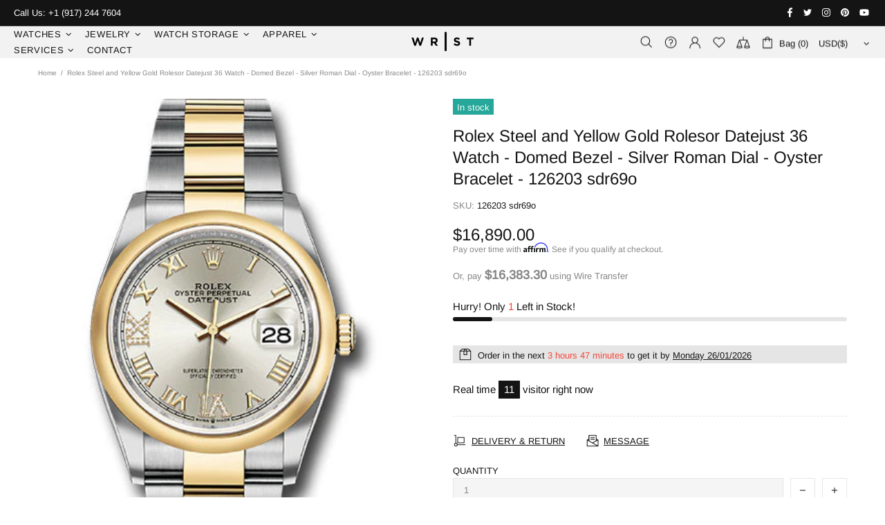

--- FILE ---
content_type: text/css
request_url: https://wristnyc.com/cdn/shop/t/7/assets/custom.min.css?v=142591826218155299531687300640
body_size: -326
content:
/*CSS BY OMRUS*/
.brand-box {margin:50px 0px!important;}
.about-box {margin:50px 0px!important;}
.template-collection p.affirm-as-low-as{margin-bottom:0px;}
#shipping h3{margin-bottom:10px;}
a#wire-transfer-guide, .cc-wt{margin-bottom:15px;}
.hidden{display:none;}
.disclaimer-text{text-align:center;font-size:10px;}
.product-search__price{display:none;}
#shopify-section-1587592699924 .product-collection__title h4{    text-overflow: ellipsis;
    word-wrap: break-word;
    overflow: hidden;
    max-height: 2.6em;}
/*Media Queries*/
@media only screen and ( max-width:550px ){
#shopify-section-1587668501255 .promobox, #shopify-section-1618253028b71ed439 .promobox {margin-bottom:50px;}
 #shopify-section-1587673676527 .promobox__text-3{padding: 0px 20%;}
  #shopify-section-1587673676527 {margin-top:50px;}
  #WireTransferGuideButton p{text-align:center;}
  #card{margin-bottom: 10px;}
  .menu__level-02 .menu__item--has-children>a, .menu__level-02 .menu__item a{text-transform:capitalize!important;}
}

--- FILE ---
content_type: text/javascript; charset=utf-8
request_url: https://wristnyc.com/products/rolex-steel-and-yellow-gold-rolesor-datejust-36-watch-domed-bezel-silver-roman-dial-oyster-bracelet-126203-sdr69o.js
body_size: 545
content:
{"id":7493739839678,"title":"Rolex Steel and Yellow Gold Rolesor Datejust 36 Watch - Domed Bezel - Silver Roman Dial - Oyster Bracelet - 126203 sdr69o","handle":"rolex-steel-and-yellow-gold-rolesor-datejust-36-watch-domed-bezel-silver-roman-dial-oyster-bracelet-126203-sdr69o","description":"\u003cp\u003e36mm yellow Rolesor case with Oystersteel monobloc middle case, screw-down steel back, screw-down 18K yellow crown, 18K yellow domed bezel, silver dial, Roman numerals with diamond set 6 and 9, Rolex calibre 3235 self-winding movement with date at 3 o'clock, approximately 70 hours of power reserve, yellow Rolesor Oyster bracelet with flat three-piece links, folding Oysterclasp buckle with Easylink 5mm comfort extension link. Waterproof to 100 meters. Redesigned for Baselworld 2018 with updated case sides, lugs, and calibre 3235 movement.\u003c\/p\u003e","published_at":"2022-12-05T16:02:09-05:00","created_at":"2022-12-05T16:02:10-05:00","vendor":"Wrist NYC","type":"","tags":["36","and","Bezel","Bracelet","Datejust","Dial","Domed","Gold","listingdec22","Oyster","Rolesor","Rolex","Roman","Silver","Steel","unworn","watch","wire_transfer","Yellow"],"price":1689000,"price_min":1689000,"price_max":1689000,"available":true,"price_varies":false,"compare_at_price":null,"compare_at_price_min":0,"compare_at_price_max":0,"compare_at_price_varies":false,"variants":[{"id":42374381961406,"title":"Default Title","option1":"Default Title","option2":null,"option3":null,"sku":"126203 sdr69o","requires_shipping":true,"taxable":true,"featured_image":null,"available":true,"name":"Rolex Steel and Yellow Gold Rolesor Datejust 36 Watch - Domed Bezel - Silver Roman Dial - Oyster Bracelet - 126203 sdr69o","public_title":null,"options":["Default Title"],"price":1689000,"weight":100,"compare_at_price":null,"inventory_management":"shopify","barcode":null,"requires_selling_plan":false,"selling_plan_allocations":[]}],"images":["\/\/cdn.shopify.com\/s\/files\/1\/0267\/5861\/1026\/products\/126203sdr69o.jpg?v=1670274130"],"featured_image":"\/\/cdn.shopify.com\/s\/files\/1\/0267\/5861\/1026\/products\/126203sdr69o.jpg?v=1670274130","options":[{"name":"Title","position":1,"values":["Default Title"]}],"url":"\/products\/rolex-steel-and-yellow-gold-rolesor-datejust-36-watch-domed-bezel-silver-roman-dial-oyster-bracelet-126203-sdr69o","media":[{"alt":"Rolex Steel and Yellow Gold Rolesor Datejust 36 Watch - Domed Bezel - Silver Roman Dial - Oyster Bracelet - 126203 sdr69o","id":25106917720254,"position":1,"preview_image":{"aspect_ratio":0.7,"height":500,"width":350,"src":"https:\/\/cdn.shopify.com\/s\/files\/1\/0267\/5861\/1026\/products\/126203sdr69o.jpg?v=1670274130"},"aspect_ratio":0.7,"height":500,"media_type":"image","src":"https:\/\/cdn.shopify.com\/s\/files\/1\/0267\/5861\/1026\/products\/126203sdr69o.jpg?v=1670274130","width":350}],"requires_selling_plan":false,"selling_plan_groups":[]}